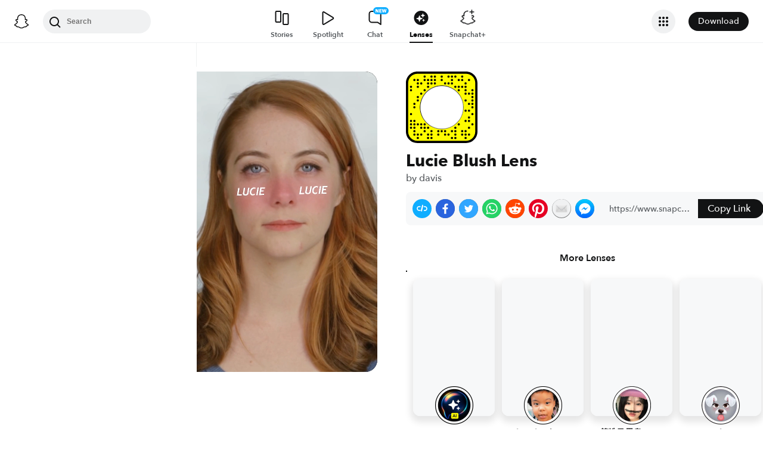

--- FILE ---
content_type: image/svg+xml
request_url: https://app.snapchat.com/web/deeplink/snapcode?data=7ea31fee0d5d4bb59944e63c1f07ec05&version=1&type=svg
body_size: 19479
content:
<?xml version="1.0" encoding="UTF-8" standalone="no"?>
<svg xmlns:xlink="http://www.w3.org/1999/xlink" height="320" version="1.1" viewBox="0 0 320 320" width="320" xmlns="http://www.w3.org/2000/svg">
  <defs>
    <rect height="320" id="rect" rx="51.2" width="320" x="0" y="0"/>
    <clipPath id="clip">
      <use xlink:href="#rect"/>
    </clipPath>
  </defs>
  <image clip-path="url(#clip)" height="62.0%" width="62.0%" x="61.25" xlink:href="[data-uri]" y="61.25"/>
  <path d="M60,160C60,104.78,104.78,60,160,60L160,60C215.22,60,260,104.78,260,160L260,160C260,215.22,215.22,260,160,260L160,260C104.78,260,60,215.22,60,160L60,160M0,268.8C0,297.07,22.93,320,51.2,320L268.8,320C297.07,320,320,297.07,320,268.8L320,51.2C320,22.93,297.07,0,268.8,0L51.2,0C22.93,0,0,22.93,0,51.2L0,268.8" fill="#000000"/>
  <path d="M10,51.2C10,28.45,28.45,10,51.2,10L268.8,10C291.55,10,310,28.45,310,51.2L310,268.8C310,291.55,291.55,310,268.8,310L51.2,310C28.45,310,10,291.55,10,268.8L10,51.2M83.68,17.63A5,5,0,0,0,83.68,27.63A5,5,0,0,0,83.68,17.63M114.21,17.63A5,5,0,0,0,114.21,27.63A5,5,0,0,0,114.21,17.63M129.47,17.63A5,5,0,0,0,129.47,27.63A5,5,0,0,0,129.47,17.63M160,17.63A5,5,0,0,0,160,27.63A5,5,0,0,0,160,17.63M190.53,17.63A5,5,0,0,0,190.53,27.63A5,5,0,0,0,190.53,17.63M205.79,17.63A5,5,0,0,0,205.79,27.63A5,5,0,0,0,205.79,17.63M221.05,17.63A5,5,0,0,0,221.05,27.63A5,5,0,0,0,221.05,17.63M251.58,17.63A5,5,0,0,0,251.58,27.63A5,5,0,0,0,251.58,17.63M37.89,32.89A5,5,0,0,0,37.89,42.89A5,5,0,0,0,37.89,32.89M53.16,32.89A5,5,0,0,0,53.16,42.89A5,5,0,0,0,53.16,32.89M83.68,32.89A5,5,0,0,0,83.68,42.89A5,5,0,0,0,83.68,32.89M98.95,32.89A5,5,0,0,0,98.95,42.89A5,5,0,0,0,98.95,32.89M114.21,32.89A5,5,0,0,0,114.21,42.89A5,5,0,0,0,114.21,32.89M129.47,32.89A5,5,0,0,0,129.47,42.89A5,5,0,0,0,129.47,32.89M160,32.89A5,5,0,0,0,160,42.89A5,5,0,0,0,160,32.89M205.79,32.89A5,5,0,0,0,205.79,42.89A5,5,0,0,0,205.79,32.89M236.32,32.89A5,5,0,0,0,236.32,42.89A5,5,0,0,0,236.32,32.89M251.58,32.89A5,5,0,0,0,251.58,42.89A5,5,0,0,0,251.58,32.89M282.11,32.89A5,5,0,0,0,282.11,42.89A5,5,0,0,0,282.11,32.89M53.16,48.16A5,5,0,0,0,53.16,58.16A5,5,0,0,0,53.16,48.16M68.42,48.16A5,5,0,0,0,68.42,58.16A5,5,0,0,0,68.42,48.16M98.95,48.16A5,5,0,0,0,98.95,58.16A5,5,0,0,0,98.95,48.16M114.21,48.16A5,5,0,0,0,114.21,58.16A5,5,0,0,0,114.21,48.16M129.47,48.16A5,5,0,0,0,129.47,58.16A5,5,0,0,0,129.47,48.16M175.26,48.16A5,5,0,0,0,175.26,58.16A5,5,0,0,0,175.26,48.16M190.53,48.16A5,5,0,0,0,190.53,58.16A5,5,0,0,0,190.53,48.16M205.79,48.16A5,5,0,0,0,205.79,58.16A5,5,0,0,0,205.79,48.16M266.84,48.16A5,5,0,0,0,266.84,58.16A5,5,0,0,0,266.84,48.16M22.63,63.42A5,5,0,0,0,22.63,73.42A5,5,0,0,0,22.63,63.42M53.16,63.42A5,5,0,0,0,53.16,73.42A5,5,0,0,0,53.16,63.42M98.95,63.42A5,5,0,0,0,98.95,73.42A5,5,0,0,0,98.95,63.42M221.05,63.42A5,5,0,0,0,221.05,73.42A5,5,0,0,0,221.05,63.42M236.32,63.42A5,5,0,0,0,236.32,73.42A5,5,0,0,0,236.32,63.42M251.58,63.42A5,5,0,0,0,251.58,73.42A5,5,0,0,0,251.58,63.42M266.84,63.42A5,5,0,0,0,266.84,73.42A5,5,0,0,0,266.84,63.42M22.63,78.68A5,5,0,0,0,22.63,88.68A5,5,0,0,0,22.63,78.68M83.68,78.68A5,5,0,0,0,83.68,88.68A5,5,0,0,0,83.68,78.68M236.32,78.68A5,5,0,0,0,236.32,88.68A5,5,0,0,0,236.32,78.68M266.84,78.68A5,5,0,0,0,266.84,88.68A5,5,0,0,0,266.84,78.68M297.37,78.68A5,5,0,0,0,297.37,88.68A5,5,0,0,0,297.37,78.68M68.42,93.95A5,5,0,0,0,68.42,103.95A5,5,0,0,0,68.42,93.95M266.84,93.95A5,5,0,0,0,266.84,103.95A5,5,0,0,0,266.84,93.95M282.11,93.95A5,5,0,0,0,282.11,103.95A5,5,0,0,0,282.11,93.95M297.37,93.95A5,5,0,0,0,297.37,103.95A5,5,0,0,0,297.37,93.95M53.16,109.21A5,5,0,0,0,53.16,119.21A5,5,0,0,0,53.16,109.21M297.37,109.21A5,5,0,0,0,297.37,119.21A5,5,0,0,0,297.37,109.21M53.16,124.47A5,5,0,0,0,53.16,134.47A5,5,0,0,0,53.16,124.47M266.84,124.47A5,5,0,0,0,266.84,134.47A5,5,0,0,0,266.84,124.47M297.37,124.47A5,5,0,0,0,297.37,134.47A5,5,0,0,0,297.37,124.47M37.89,139.74A5,5,0,0,0,37.89,149.74A5,5,0,0,0,37.89,139.74M282.11,139.74A5,5,0,0,0,282.11,149.74A5,5,0,0,0,282.11,139.74M297.37,139.74A5,5,0,0,0,297.37,149.74A5,5,0,0,0,297.37,139.74M37.89,155A5,5,0,0,0,37.89,165A5,5,0,0,0,37.89,155M297.37,155A5,5,0,0,0,297.37,165A5,5,0,0,0,297.37,155M266.84,170.26A5,5,0,0,0,266.84,180.26A5,5,0,0,0,266.84,170.26M282.11,170.26A5,5,0,0,0,282.11,180.26A5,5,0,0,0,282.11,170.26M22.63,185.53A5,5,0,0,0,22.63,195.53A5,5,0,0,0,22.63,185.53M297.37,185.53A5,5,0,0,0,297.37,195.53A5,5,0,0,0,297.37,185.53M282.11,200.79A5,5,0,0,0,282.11,210.79A5,5,0,0,0,282.11,200.79M22.63,216.05A5,5,0,0,0,22.63,226.05A5,5,0,0,0,22.63,216.05M37.89,216.05A5,5,0,0,0,37.89,226.05A5,5,0,0,0,37.89,216.05M266.84,216.05A5,5,0,0,0,266.84,226.05A5,5,0,0,0,266.84,216.05M282.11,216.05A5,5,0,0,0,282.11,226.05A5,5,0,0,0,282.11,216.05M22.63,231.32A5,5,0,0,0,22.63,241.32A5,5,0,0,0,22.63,231.32M37.89,231.32A5,5,0,0,0,37.89,241.32A5,5,0,0,0,37.89,231.32M53.16,231.32A5,5,0,0,0,53.16,241.32A5,5,0,0,0,53.16,231.32M68.42,231.32A5,5,0,0,0,68.42,241.32A5,5,0,0,0,68.42,231.32M83.68,231.32A5,5,0,0,0,83.68,241.32A5,5,0,0,0,83.68,231.32M236.32,231.32A5,5,0,0,0,236.32,241.32A5,5,0,0,0,236.32,231.32M297.37,231.32A5,5,0,0,0,297.37,241.32A5,5,0,0,0,297.37,231.32M22.63,246.58A5,5,0,0,0,22.63,256.58A5,5,0,0,0,22.63,246.58M37.89,246.58A5,5,0,0,0,37.89,256.58A5,5,0,0,0,37.89,246.58M68.42,246.58A5,5,0,0,0,68.42,256.58A5,5,0,0,0,68.42,246.58M83.68,246.58A5,5,0,0,0,83.68,256.58A5,5,0,0,0,83.68,246.58M98.95,246.58A5,5,0,0,0,98.95,256.58A5,5,0,0,0,98.95,246.58M221.05,246.58A5,5,0,0,0,221.05,256.58A5,5,0,0,0,221.05,246.58M282.11,246.58A5,5,0,0,0,282.11,256.58A5,5,0,0,0,282.11,246.58M37.89,261.84A5,5,0,0,0,37.89,271.84A5,5,0,0,0,37.89,261.84M83.68,261.84A5,5,0,0,0,83.68,271.84A5,5,0,0,0,83.68,261.84M114.21,261.84A5,5,0,0,0,114.21,271.84A5,5,0,0,0,114.21,261.84M144.74,261.84A5,5,0,0,0,144.74,271.84A5,5,0,0,0,144.74,261.84M160,261.84A5,5,0,0,0,160,271.84A5,5,0,0,0,160,261.84M175.26,261.84A5,5,0,0,0,175.26,271.84A5,5,0,0,0,175.26,261.84M205.79,261.84A5,5,0,0,0,205.79,271.84A5,5,0,0,0,205.79,261.84M221.05,261.84A5,5,0,0,0,221.05,271.84A5,5,0,0,0,221.05,261.84M251.58,261.84A5,5,0,0,0,251.58,271.84A5,5,0,0,0,251.58,261.84M266.84,261.84A5,5,0,0,0,266.84,271.84A5,5,0,0,0,266.84,261.84M37.89,277.11A5,5,0,0,0,37.89,287.11A5,5,0,0,0,37.89,277.11M53.16,277.11A5,5,0,0,0,53.16,287.11A5,5,0,0,0,53.16,277.11M68.42,277.11A5,5,0,0,0,68.42,287.11A5,5,0,0,0,68.42,277.11M98.95,277.11A5,5,0,0,0,98.95,287.11A5,5,0,0,0,98.95,277.11M114.21,277.11A5,5,0,0,0,114.21,287.11A5,5,0,0,0,114.21,277.11M144.74,277.11A5,5,0,0,0,144.74,287.11A5,5,0,0,0,144.74,277.11M175.26,277.11A5,5,0,0,0,175.26,287.11A5,5,0,0,0,175.26,277.11M190.53,277.11A5,5,0,0,0,190.53,287.11A5,5,0,0,0,190.53,277.11M221.05,277.11A5,5,0,0,0,221.05,287.11A5,5,0,0,0,221.05,277.11M251.58,277.11A5,5,0,0,0,251.58,287.11A5,5,0,0,0,251.58,277.11M266.84,277.11A5,5,0,0,0,266.84,287.11A5,5,0,0,0,266.84,277.11M282.11,277.11A5,5,0,0,0,282.11,287.11A5,5,0,0,0,282.11,277.11M53.16,292.37A5,5,0,0,0,53.16,302.37A5,5,0,0,0,53.16,292.37M98.95,292.37A5,5,0,0,0,98.95,302.37A5,5,0,0,0,98.95,292.37M114.21,292.37A5,5,0,0,0,114.21,302.37A5,5,0,0,0,114.21,292.37M205.79,292.37A5,5,0,0,0,205.79,302.37A5,5,0,0,0,205.79,292.37M221.05,292.37A5,5,0,0,0,221.05,302.37A5,5,0,0,0,221.05,292.37M266.84,292.37A5,5,0,0,0,266.84,302.37A5,5,0,0,0,266.84,292.37M62,160C62,214.12,105.88,258,160,258L160,258C214.12,258,258,214.12,258,160L258,160C258,105.88,214.12,62,160,62L160,62C105.88,62,62,105.88,62,160L62,160" fill="#FFFC00"/>
</svg>
